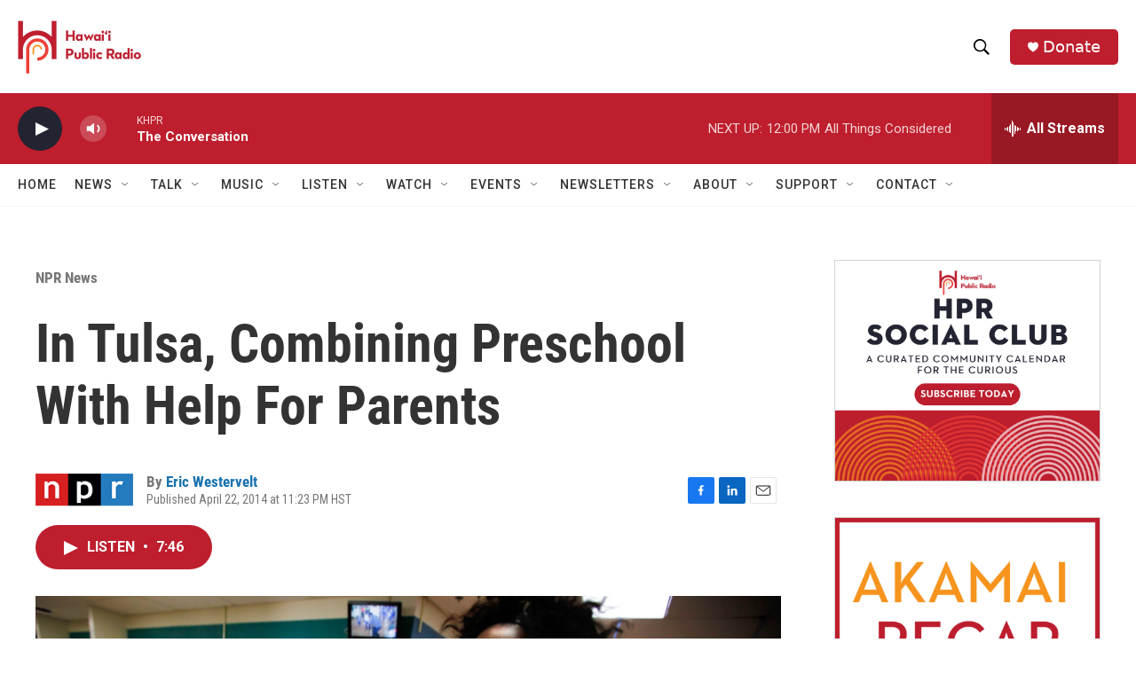

--- FILE ---
content_type: text/html; charset=utf-8
request_url: https://www.google.com/recaptcha/api2/aframe
body_size: 266
content:
<!DOCTYPE HTML><html><head><meta http-equiv="content-type" content="text/html; charset=UTF-8"></head><body><script nonce="fbA8vIQ8BmPiXnmx5mXntA">/** Anti-fraud and anti-abuse applications only. See google.com/recaptcha */ try{var clients={'sodar':'https://pagead2.googlesyndication.com/pagead/sodar?'};window.addEventListener("message",function(a){try{if(a.source===window.parent){var b=JSON.parse(a.data);var c=clients[b['id']];if(c){var d=document.createElement('img');d.src=c+b['params']+'&rc='+(localStorage.getItem("rc::a")?sessionStorage.getItem("rc::b"):"");window.document.body.appendChild(d);sessionStorage.setItem("rc::e",parseInt(sessionStorage.getItem("rc::e")||0)+1);localStorage.setItem("rc::h",'1767388627132');}}}catch(b){}});window.parent.postMessage("_grecaptcha_ready", "*");}catch(b){}</script></body></html>